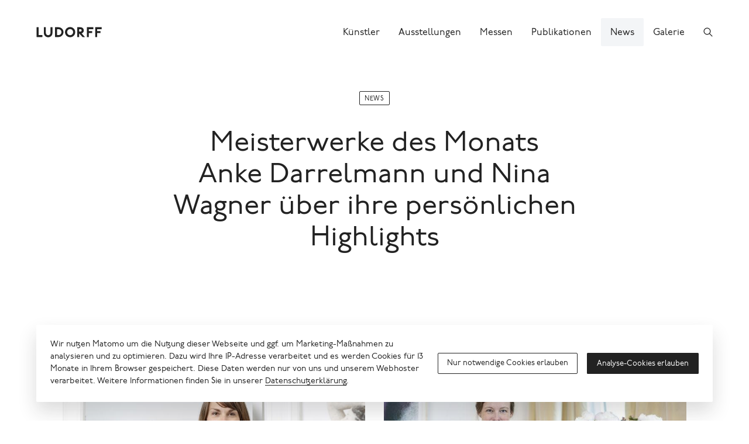

--- FILE ---
content_type: text/html; charset=UTF-8
request_url: https://www.ludorff.com/artikel/meisterwerke-des-monats-juliana-gocke-und-theresa-kohlleppel-ueber-ihre-persoenlichen-highlights-2
body_size: 17331
content:
<!DOCTYPE html>
<html lang="de">
<head>
    <meta charset="utf-8">

    <title>Meisterwerke des Monats: Anke Darrelmann und Nina Wagner über ihre persönlichen Highlights · Galerie Ludorff</title>
<meta name="description" content="Die Galerie Ludorff handelt mit Werken des Deutschen Impressionismus, des Expressionismus, der Nachkriegsabstraktion und ausgewählter zeitgenössischer Künstler.">

    <meta property="og:site_name"        content="Galerie Ludorff">
    <meta property="og:url"              content="https://www.ludorff.com/artikel/meisterwerke-des-monats-juliana-gocke-und-theresa-kohlleppel-ueber-ihre-persoenlichen-highlights-2">
    <meta property="og:type"             content="website">
    <meta property="og:title"            content="Meisterwerke des Monats: Anke Darrelmann und Nina Wagner über ihre persönlichen Highlights">
    <meta property="og:description"      content="Die Galerie Ludorff handelt mit Werken des Deutschen Impressionismus, des Expressionismus, der Nachkriegsabstraktion und ausgewählter zeitgenössischer Künstler.">
    <meta property="og:image"            content="https://www.ludorff.com/assets/images/_medium480/nach_der_Natur_008.jpg">
    <meta property="og:image:type"       content="image/jpeg">
    <meta property="og:image:width"      content="480">
    <meta property="og:image:height"     content="360">

    <meta name="twitter:site"          content="Galerie Ludorff">
    <meta name="twitter:url"           content="https://www.ludorff.com/artikel/meisterwerke-des-monats-juliana-gocke-und-theresa-kohlleppel-ueber-ihre-persoenlichen-highlights-2">
    <meta name="twitter:card"          content="summary">
    <meta name="twitter:title"         content="Meisterwerke des Monats: Anke Darrelmann und Nina Wagner über ihre persönlichen Highlights">
    <meta name="twitter:description"   content="Die Galerie Ludorff handelt mit Werken des Deutschen Impressionismus, des Expressionismus, der Nachkriegsabstraktion und ausgewählter zeitgenössischer Künstler.">
    <meta name="twitter:image"         content="https://www.ludorff.com/assets/images/_small320/nach_der_Natur_008.jpg">
<link rel="alternate" href="https://www.ludorff.com/en/articles/meisterwerke-des-monats-juliana-gocke-und-theresa-kohlleppel-ueber-ihre-persoenlichen-highlights-2" hreflang="en">
    <link rel="home" href="https://www.ludorff.com/">
    <link rel="apple-touch-icon" sizes="180x180" href="/apple-touch-icon.png">
    <link rel="icon" type="image/png" sizes="32x32" href="/favicon-32x32.png">
    <link rel="icon" type="image/png" sizes="16x16" href="/favicon-16x16.png">
    <link rel="manifest" href="/site.webmanifest">
    <link rel="mask-icon" href="/safari-pinned-tab.svg" color="#5bbad5">
    <meta name="msapplication-TileColor" content="#ffffff">
    <meta name="theme-color" content="#ffffff">
    <meta name="viewport" content="width=device-width, initial-scale=1">

        <script type="module">!function(){const e=document.createElement("link").relList;if(!(e&&e.supports&&e.supports("modulepreload"))){for(const e of document.querySelectorAll('link[rel="modulepreload"]'))r(e);new MutationObserver((e=>{for(const o of e)if("childList"===o.type)for(const e of o.addedNodes)if("LINK"===e.tagName&&"modulepreload"===e.rel)r(e);else if(e.querySelectorAll)for(const o of e.querySelectorAll("link[rel=modulepreload]"))r(o)})).observe(document,{childList:!0,subtree:!0})}function r(e){if(e.ep)return;e.ep=!0;const r=function(e){const r={};return e.integrity&&(r.integrity=e.integrity),e.referrerpolicy&&(r.referrerPolicy=e.referrerpolicy),"use-credentials"===e.crossorigin?r.credentials="include":"anonymous"===e.crossorigin?r.credentials="omit":r.credentials="same-origin",r}(e);fetch(e.href,r)}}();</script>
<script>!function(){var e=document.createElement("script");if(!("noModule"in e)&&"onbeforeload"in e){var t=!1;document.addEventListener("beforeload",(function(n){if(n.target===e)t=!0;else if(!n.target.hasAttribute("nomodule")||!t)return;n.preventDefault()}),!0),e.type="module",e.src=".",document.head.appendChild(e),e.remove()}}();</script>
<script src="https://www.ludorff.com/dist/assets/polyfills-legacy.54c65e93.js" nomodule onload="e=new CustomEvent(&#039;vite-script-loaded&#039;, {detail:{path: &#039;vite/legacy-polyfills-legacy&#039;}});document.dispatchEvent(e);"></script>
<script type="module" src="https://www.ludorff.com/dist/assets/index.6c1519bc.js" crossorigin onload="e=new CustomEvent(&#039;vite-script-loaded&#039;, {detail:{path: &#039;src/index.js&#039;}});document.dispatchEvent(e);"></script>
<link href="https://www.ludorff.com/dist/assets/index.f4f2d226.css" rel="stylesheet">
<script src="https://www.ludorff.com/dist/assets/index-legacy.7042b883.js" nomodule onload="e=new CustomEvent(&#039;vite-script-loaded&#039;, {detail:{path: &#039;src/index-legacy.js&#039;}});document.dispatchEvent(e);"></script>
                <script type="text/javascript">
                window.cookieConsents = window.cookieConsents || [];
                window.cookieConsents.push(["analytics", function () {
                    var url = "//analytics.ludorff.com/";
                    window._paq = window._paq || [];
                    window._paq.push(['trackPageView']);
                    window._paq.push(['enableLinkTracking']);
                    window._paq.push(['setTrackerUrl', url + 'matomo.php']);
                    window._paq.push(['setSiteId', '1']);
                    var d=document, g=d.createElement('script'), s=d.getElementsByTagName('script')[0];
                    g.type='text/javascript'; g.async=true; g.defer=true; g.src=url+'matomo.js'; s.parentNode.insertBefore(g,s);
                }]);
            </script>
            

</head>
<body>

    
        <div class="Root" id="root">
                <header class="Root-header" role="banner">
            <div class="Root-header-inner">
                <div class="Root-header-content">
                                            <div class="Header" data-widget="header">
    <div class="Container Container--fluid">
        <div class="Header-inner">
            <div class="Header-logo-container">
                <a class="Header-logo" href="https://www.ludorff.com/" aria-label="Ludorff">
                    <span class="Logo Logo--header">
    <svg xmlns="http://www.w3.org/2000/svg" width="91" height="24" viewBox="0 0 91 24">
        <path d="M90.058 7.877V5.384l-.1-.1H81.14l-.1.1v13.232l.1.1h2.493l.1-.1v-5.37h4.507l.1-.1v-2.488l-.1-.1h-4.507V7.973h6.233l.1-.1ZM78.5 7.973l.1-.1V5.384l-.1-.1h-8.822l-.1.1v13.232l.1.1h2.493l.1-.1v-5.37h4.507l.1-.1v-2.488l-.1-.1h-4.507V7.973ZM66.9 18.648l-4.535-5a4.162 4.162 0 0 0 3-4.046c0-2.3-1.726-4.315-4.794-4.315h-4.123l-.1.1v13.229l.1.1h2.493l.1-.1v-4.7h.089l4.45 4.73.1.093h3.12l.1-.093Zm-4.512-9.045c0 1.151-.767 1.63-2.014 1.63h-1.343v-3.26h1.343c1.247 0 2.014.48 2.014 1.63Zm-8.726 2.4a7 7 0 0 0-7.1-7 7 7 0 0 0-7.1 7 7 7 0 0 0 7.1 7 7 7 0 0 0 7.1-7Zm-2.973 0a4.115 4.115 0 0 1-4.122 4.22 4.115 4.115 0 0 1-4.123-4.219 4.115 4.115 0 0 1 4.123-4.219A4.115 4.115 0 0 1 50.69 12Zm-13.178 0a6.789 6.789 0 0 0-7.1-6.712h-4.507l-.1.1v13.225l.1.1h4.507a6.789 6.789 0 0 0 7.1-6.712Zm-2.877 0a3.929 3.929 0 0 1-4.219 4.027H28.5V7.973h1.918A3.929 3.929 0 0 1 34.637 12Zm-12.315.767V5.384l-.1-.1h-2.493l-.1.1v7c0 2.589-1.439 3.836-3.26 3.836s-3.26-1.247-3.26-3.836v-7l-.1-.1h-2.493l-.1.1v7.383c0 3.932 2.685 6.233 5.945 6.233s5.945-2.3 5.945-6.233ZM8.265 18.715l.1-.1v-2.492l-.1-.1H3.183V5.384l-.1-.1H.6l-.1.1v13.232l.1.1Z" />
    </svg>
</span>
                </a>
                            </div>
            <div class="Header-controls">
                                    <a class="Header-control Header-control--search" href="https://www.ludorff.com/suche" aria-label="Suchen">
                        <span class="Icon Icon--search">
    <svg xmlns="http://www.w3.org/2000/svg" height="16" width="16" viewBox="0 0 512 512">
        <path d="M443.5 420.2L336.7 312.4c20.9-26.2 33.5-59.4 33.5-95.5 0-84.5-68.5-153-153.1-153S64 132.5 64 217s68.5 153 153.1 153c36.6 0 70.1-12.8 96.5-34.2l106.1 107.1c3.2 3.4 7.6 5.1 11.9 5.1 4.1 0 8.2-1.5 11.3-4.5 6.6-6.3 6.8-16.7.6-23.3zm-226.4-83.1c-32.1 0-62.3-12.5-85-35.2-22.7-22.7-35.2-52.9-35.2-84.9 0-32.1 12.5-62.3 35.2-84.9 22.7-22.7 52.9-35.2 85-35.2s62.3 12.5 85 35.2c22.7 22.7 35.2 52.9 35.2 84.9 0 32.1-12.5 62.3-35.2 84.9-22.7 22.7-52.9 35.2-85 35.2z"/>
    </svg>
</span>
                    </a>
                                                    <button class="Header-control Header-control--menu" aria-label="Menü">
                        <span class="Icon Icon--menu">
    <span></span>
</span>
                    </button>
                            </div>
                                        <div class="Header-menu">
                    <div class="Header-menu-content">
                        <nav class="Nav Nav--menu" role="navigation">
    <ul class="Nav-items">
                    <li class="Nav-item">
                <a class="Nav-link" href="https://www.ludorff.com/kuenstler">
                    <span class="Nav-link-label">Künstler</span>
                </a>
            </li>
                    <li class="Nav-item">
                <a class="Nav-link" href="https://www.ludorff.com/ausstellungen">
                    <span class="Nav-link-label">Ausstellungen</span>
                </a>
            </li>
                    <li class="Nav-item">
                <a class="Nav-link" href="https://www.ludorff.com/messen">
                    <span class="Nav-link-label">Messen</span>
                </a>
            </li>
                    <li class="Nav-item">
                <a class="Nav-link" href="https://www.ludorff.com/publikationen">
                    <span class="Nav-link-label">Publikationen</span>
                </a>
            </li>
                    <li class="Nav-item isActive">
                <a class="Nav-link" href="https://www.ludorff.com/news">
                    <span class="Nav-link-label">News</span>
                </a>
            </li>
                    <li class="Nav-item">
                <a class="Nav-link" href="https://www.ludorff.com/galerie">
                    <span class="Nav-link-label">Galerie</span>
                </a>
            </li>
            </ul>
</nav>
                    </div>
                </div>
                    </div>
    </div>
</div>
                                    </div>
            </div>
        </header>
        <div class="Root-main" role="main">
                <div class="Container">
        
        <article class="Article">
            <header class="Article-header">
                                            <div class="Hero Hero--article">
    <div class="Hero-content">
                    <div class="Hero-label">
                <span class="Label">
    News
</span>
            </div>
                            <div class="Hero-heading">
                                    <h1 class="Headline Headline--larger">Meisterwerke des Monats</h1>
                                                                        <h2 class="Headline Headline--larger">Anke Darrelmann und Nina Wagner über ihre persönlichen Highlights</h2>
                            </div>
                            </div>
</div>
            
        </header>
        <div class="Article-main">
        <div class="Article-columns"><div class="Article-component Article-component--figure Article-component--left" id="image-1729569"><figure class="Figure">
    <div class="Figure-media">            <span class="Area">
                <span class="ResponsiveMedia ResponsiveMedia--image" style="padding-bottom: 80%;">
    <img src="https://www.ludorff.com/assets/images/_small240/Anke_Darrelmann_Registrar.jpg" srcset="https://www.ludorff.com/assets/images/_small240/Anke_Darrelmann_Registrar.jpg 240w, https://www.ludorff.com/assets/images/_small320/Anke_Darrelmann_Registrar.jpg 320w, https://www.ludorff.com/assets/images/_medium480/Anke_Darrelmann_Registrar.jpg 480w, https://www.ludorff.com/assets/images/_medium720/Anke_Darrelmann_Registrar.jpg 720w, https://www.ludorff.com/assets/images/_large960/Anke_Darrelmann_Registrar.jpg 960w, https://www.ludorff.com/assets/images/_large1440/Anke_Darrelmann_Registrar.jpg 1440w, https://www.ludorff.com/assets/images/_larger2880/Anke_Darrelmann_Registrar.jpg 1800w" width="240" height="192" alt="" data-ratio="0.8" loading="auto" sizes="(min-width: 105.0625em) 43em, (min-width: 75em) 41vw, (min-width: 60em) 40vw, (min-width: 45em) 43vw, (min-width: 30em) 74vw, (min-width: 22.5em) 92vw, 93vw">
    </span>

                <span class="Area-action"><button class="Button Button--action Button--small" title="Im Vollbild ansehen" data-query="modal%5Bid%5D=image-1729569&amp;modal%5Btype%5D=slideshow"><span class="Button-icon"><span class="Icon Icon--resize">
    <svg xmlns="http://www.w3.org/2000/svg" height="16" width="16" viewBox="0 0 512 512">
        <path fill="none" stroke="currentColor" stroke-linecap="round" stroke-linejoin="round" stroke-width="32" d="M304 96h112v112M405.77 106.2L111.98 400.02M208 416H96V304" />
    </svg>
</span>
</span></button></span>
            </span>
            </div>
            <figcaption class="Figure-caption">
            <div class="Caption"><p>Anke Darrelmann</p></div>
        </figcaption>
    </figure>
</div>
<div class="Article-component Article-component--figure Article-component--right" id="image-1729570"><figure class="Figure">
    <div class="Figure-media">            <span class="Area">
                <span class="ResponsiveMedia ResponsiveMedia--image" style="padding-bottom: 80%;">
    <img src="https://www.ludorff.com/assets/images/_small240/nina_2022-11-22-124600_gqwl.jpg" srcset="https://www.ludorff.com/assets/images/_small240/nina_2022-11-22-124600_gqwl.jpg 240w, https://www.ludorff.com/assets/images/_small320/nina_2022-11-22-124600_gqwl.jpg 320w, https://www.ludorff.com/assets/images/_medium480/nina_2022-11-22-124600_gqwl.jpg 480w, https://www.ludorff.com/assets/images/_larger2880/nina_2022-11-22-124600_gqwl.jpg 720w" width="240" height="192" alt="" data-ratio="0.8" loading="auto" sizes="(min-width: 105.0625em) 43em, (min-width: 75em) 41vw, (min-width: 60em) 40vw, (min-width: 45em) 43vw, (min-width: 30em) 74vw, (min-width: 22.5em) 92vw, 93vw">
    </span>

                <span class="Area-action"><button class="Button Button--action Button--small" title="Im Vollbild ansehen" data-query="modal%5Bid%5D=image-1729570&amp;modal%5Btype%5D=slideshow"><span class="Button-icon"><span class="Icon Icon--resize">
    <svg xmlns="http://www.w3.org/2000/svg" height="16" width="16" viewBox="0 0 512 512">
        <path fill="none" stroke="currentColor" stroke-linecap="round" stroke-linejoin="round" stroke-width="32" d="M304 96h112v112M405.77 106.2L111.98 400.02M208 416H96V304" />
    </svg>
</span>
</span></button></span>
            </span>
            </div>
            <figcaption class="Figure-caption">
            <div class="Caption"><p>Nina Wagner</p></div>
        </figcaption>
    </figure>
</div>
</div><div class="Article-columns"><div class="Article-component Article-component--artwork Article-component--third-left" id="artwork-1729571"><div class="Teaser Teaser--artwork hasDetails hasPrice">    <div class="Teaser-media">
                            <span class="Area">
                            <span class="ResponsiveMedia ResponsiveMedia--image" style="padding-bottom: 128.16020025031%;">
    <img src="https://www.ludorff.com/assets/images/_small240/KG_P_25.005.jpg" srcset="https://www.ludorff.com/assets/images/_small240/KG_P_25.005.jpg 240w, https://www.ludorff.com/assets/images/_small320/KG_P_25.005.jpg 320w, https://www.ludorff.com/assets/images/_medium480/KG_P_25.005.jpg 480w, https://www.ludorff.com/assets/images/_medium720/KG_P_25.005.jpg 720w, https://www.ludorff.com/assets/images/_larger2880/KG_P_25.005.jpg 799w" width="240" height="308" alt="Karl Otto Götz, Ohne Titel" data-ratio="1.2816020025031" loading="auto" sizes="(min-width: 105.0625em) 28em, (min-width: 75em) 27vw, (min-width: 60em) 26vw, (min-width: 45em) 28vw, (min-width: 30em) 58vw, (min-width: 22.5em) 76vw, 93vw">
    </span>
        
                <span class="Area-action"><button class="Button Button--action Button--small" title="Im Vollbild ansehen" data-query="modal%5Bid%5D=artwork-1729571&amp;modal%5Btype%5D=slideshow"><span class="Button-icon"><span class="Icon Icon--resize">
    <svg xmlns="http://www.w3.org/2000/svg" height="16" width="16" viewBox="0 0 512 512">
        <path fill="none" stroke="currentColor" stroke-linecap="round" stroke-linejoin="round" stroke-width="32" d="M304 96h112v112M405.77 106.2L111.98 400.02M208 416H96V304" />
    </svg>
</span>
</span></button></span>
            </span>
            </div>
    <div class="Teaser-content">
                            <div class="Teaser-heading">
                                    <div class="Headline Headline--small">    <a class="Artist" href="https://www.ludorff.com/kuenstler/karl-otto-goetz">Karl Otto Götz</a>
</div>
                                                                                            <div class="Headline Headline--small"><a href="https://www.ludorff.com/werke/karl-otto-goetz-ohne-titel-5?origin=1729568">Ohne Titel<br>1957</a></div>
                            </div>
                            <div class="Teaser-copy">
                                <div class="Copy Copy--small">
    <p><span class="Teaser-copy-lines">Gouache auf Karton<br />64,5 × 50 cm<br /></span>34.000,00 €</p>
</div>
            </div>
            </div>
</div></div>
<div class="Article-component Article-component--copy Article-component--right" id="copy-1729572">
    <div class="Copy">
    <p>"<strong>Karl Otto Götz</strong> setzt sich bereits ab 1933 mit der Abstraktion auseinander. Nach dem Krieg wird er 1949 als einziger deutscher Künstler Mitglied in der internationalen Künstlergruppe COBRA um Karel Appel, Asger Jorn und Corneille. Seine gegenstandslose Malerei ist ein zentraler Beitrag zur weltweiten Bewegung in der bildenden Kunst, die nach 1945 formal neue Wege beschritt, indem sie die radikale Auflösung des klassischen Formprinzips einleitet.  <br>
Ab 1952 hat Götz seinen typischen, gestischen Malstil gefunden. Seine Kompositionen sind dabei wohl durchdacht. Bevor Götz ein Ölbild beginnt, fertigt er zunächst Studien in Gouache, Acryl oder Bleistift an, um sich eine Grundkomposition zu erarbeiten. Erst wenn die Bildidee gereift ist, greift er zu Pinsel und Leinwand. Die vorher erdachten und präzise kalkulierten Formen und Strukturen werden dann in Sekundenschnelle auf die Leinwand übertragen. Bei unserer 1957 entstanden Gouache auf Karton kann man die Be­wegungen des Künstlers beim Schaffensprozess und die daraus resultierende Dynamik der Formen anschaulich nachvollziehen. Mit nur einer Farbe – Rot – Schwarz und Weiß schafft er eine harmonische Komposition, die sich sowohl in der Zeit als auch im Raum zu bewegen scheint."</p>

</div>
</div>
</div><div class="Article-columns"><div class="Article-component Article-component--copy Article-component--left" id="copy-1729573">
    <div class="Copy">
    <p>"<strong>Lesser Ury</strong> verbringt seine Kindheit in Berlin. Mit 26 Jahren zieht es den jungen Mann über zehn Jahre lang quer durch Europa, bis er 1887 schließlich in seine Heimatstadt zurückkehrt. Die Metropole wird zu seinem bevorzugten künstlerischen Motiv. Immer wieder durchstreift Ury seine Umgebung und fängt als stiller Beobachter das städtische Leben in seiner ganzen Pracht ein. Zu unterschiedlichen Tageszeiten, im Licht der gleißenden Sonne oder im Dunkel der Nacht, und unter veränderten Witterungsverhältnissen entwirft er zahlreiche Ansichten der Großstadt und avanciert damit zu einem der bedeutendsten Wegbereiter des deutschen Impressionismus. <br>
Gerade in seinen kleinformatigen Bildern, die direkt vor Ort gemalt werden, gelingt ihm eine eindrückliche Schilderung des Gesehenen, das in seiner kompositorischen und atmosphärischen Dichte den Großformaten ebenbürtig ist und ein besonders charakteristisches Stimmungsbild vom Leben im Berlin der 1920er Jahre vermittelt."</p>

</div>
</div>
<div class="Article-component Article-component--artwork Article-component--third-right" id="artwork-1729574"><div class="Teaser Teaser--artwork hasDetails hasPrice">    <div class="Teaser-media">
                            <span class="Area">
                            <span class="ResponsiveMedia ResponsiveMedia--image" style="padding-bottom: 169.25619834711%;">
    <img src="https://www.ludorff.com/assets/images/_small240/LU_M_43.005.jpg" srcset="https://www.ludorff.com/assets/images/_small240/LU_M_43.005.jpg 240w, https://www.ludorff.com/assets/images/_small320/LU_M_43.005.jpg 320w, https://www.ludorff.com/assets/images/_medium480/LU_M_43.005.jpg 480w, https://www.ludorff.com/assets/images/_larger2880/LU_M_43.005.jpg 605w" width="240" height="406" alt="Lesser Ury, Am Landwehrkanal, Berlin" data-ratio="1.6925619834711" loading="auto" sizes="(min-width: 105.0625em) 28em, (min-width: 75em) 27vw, (min-width: 60em) 26vw, (min-width: 45em) 28vw, (min-width: 30em) 58vw, (min-width: 22.5em) 76vw, 93vw">
    </span>
        
                <span class="Area-action"><button class="Button Button--action Button--small" title="Im Vollbild ansehen" data-query="modal%5Bid%5D=artwork-1729574&amp;modal%5Btype%5D=slideshow"><span class="Button-icon"><span class="Icon Icon--resize">
    <svg xmlns="http://www.w3.org/2000/svg" height="16" width="16" viewBox="0 0 512 512">
        <path fill="none" stroke="currentColor" stroke-linecap="round" stroke-linejoin="round" stroke-width="32" d="M304 96h112v112M405.77 106.2L111.98 400.02M208 416H96V304" />
    </svg>
</span>
</span></button></span>
            </span>
            </div>
    <div class="Teaser-content">
                            <div class="Teaser-heading">
                                    <div class="Headline Headline--small">    <a class="Artist" href="https://www.ludorff.com/kuenstler/lesser-ury">Lesser Ury</a>
</div>
                                                                                            <div class="Headline Headline--small"><a href="https://www.ludorff.com/werke/lesser-ury-am-landwehrkanal-berlin?origin=1729568">Am Landwehrkanal, Berlin<br>1888</a></div>
                            </div>
                            <div class="Teaser-copy">
                                <div class="Copy Copy--small">
    <p><span class="Teaser-copy-lines">Öl auf Leinwand aufgezogen auf Karton<br />18,2 × 9 cm<br /></span>85.000,00 €</p>
</div>
            </div>
            </div>
</div></div>
</div><div class="Article-columns"><div class="Article-component Article-component--artwork Article-component--third-left" id="artwork-1729576"><div class="Teaser Teaser--artwork hasDetails">    <div class="Teaser-media">
                            <span class="Area">
                            <span class="ResponsiveMedia ResponsiveMedia--image" style="padding-bottom: 90.33203125%;">
    <img src="https://www.ludorff.com/assets/images/_small240/GMeister_M_10.010.jpg" srcset="https://www.ludorff.com/assets/images/_small240/GMeister_M_10.010.jpg 240w, https://www.ludorff.com/assets/images/_small320/GMeister_M_10.010.jpg 320w, https://www.ludorff.com/assets/images/_medium480/GMeister_M_10.010.jpg 480w, https://www.ludorff.com/assets/images/_medium720/GMeister_M_10.010.jpg 720w, https://www.ludorff.com/assets/images/_large960/GMeister_M_10.010.jpg 960w, https://www.ludorff.com/assets/images/_larger2880/GMeister_M_10.010.jpg 1024w" width="240" height="217" alt="Georg Meistermann, Kleine Oase" data-ratio="0.9033203125" loading="auto" sizes="(min-width: 105.0625em) 28em, (min-width: 75em) 27vw, (min-width: 60em) 26vw, (min-width: 45em) 28vw, (min-width: 30em) 58vw, (min-width: 22.5em) 76vw, 93vw">
    </span>
        
                <span class="Area-action"><button class="Button Button--action Button--small" title="Im Vollbild ansehen" data-query="modal%5Bid%5D=artwork-1729576&amp;modal%5Btype%5D=slideshow"><span class="Button-icon"><span class="Icon Icon--resize">
    <svg xmlns="http://www.w3.org/2000/svg" height="16" width="16" viewBox="0 0 512 512">
        <path fill="none" stroke="currentColor" stroke-linecap="round" stroke-linejoin="round" stroke-width="32" d="M304 96h112v112M405.77 106.2L111.98 400.02M208 416H96V304" />
    </svg>
</span>
</span></button></span>
            </span>
            </div>
    <div class="Teaser-content">
                            <div class="Teaser-heading">
                                    <div class="Headline Headline--small">    <a class="Artist" href="https://www.ludorff.com/kuenstler/georg-meistermann">Georg Meistermann</a>
</div>
                                                                                            <div class="Headline Headline--small"><a href="https://www.ludorff.com/werke/georg-meistermann-kleine-oase?origin=1729568">Kleine Oase<br>1951</a></div>
                            </div>
                            <div class="Teaser-copy">
                                <div class="Copy Copy--small">
    <p><span class="Teaser-copy-lines">Öl auf Leinwand<br />60,5 × 65 cm</span></p>
</div>
            </div>
            </div>
</div></div>
<div class="Article-component Article-component--artwork Article-component--third-center" id="artwork-1729575"><div class="Teaser Teaser--artwork hasDetails">    <div class="Teaser-media">
                            <span class="Area">
                            <span class="ResponsiveMedia ResponsiveMedia--image" style="padding-bottom: 81.34765625%;">
    <img src="https://www.ludorff.com/assets/images/_small240/GM_M_3.012.jpg" srcset="https://www.ludorff.com/assets/images/_small240/GM_M_3.012.jpg 240w, https://www.ludorff.com/assets/images/_small320/GM_M_3.012.jpg 320w, https://www.ludorff.com/assets/images/_medium480/GM_M_3.012.jpg 479w, https://www.ludorff.com/assets/images/_medium720/GM_M_3.012.jpg 720w, https://www.ludorff.com/assets/images/_large960/GM_M_3.012.jpg 960w, https://www.ludorff.com/assets/images/_larger2880/GM_M_3.012.jpg 1024w" width="240" height="195" alt="Gabriele Münter, Kirchlein von Riedhausen" data-ratio="0.8134765625" loading="auto" sizes="(min-width: 105.0625em) 28em, (min-width: 75em) 27vw, (min-width: 60em) 26vw, (min-width: 45em) 28vw, (min-width: 30em) 58vw, (min-width: 22.5em) 76vw, 93vw">
    </span>
        
                <span class="Area-action"><button class="Button Button--action Button--small" title="Im Vollbild ansehen" data-query="modal%5Bid%5D=artwork-1729575&amp;modal%5Btype%5D=slideshow"><span class="Button-icon"><span class="Icon Icon--resize">
    <svg xmlns="http://www.w3.org/2000/svg" height="16" width="16" viewBox="0 0 512 512">
        <path fill="none" stroke="currentColor" stroke-linecap="round" stroke-linejoin="round" stroke-width="32" d="M304 96h112v112M405.77 106.2L111.98 400.02M208 416H96V304" />
    </svg>
</span>
</span></button></span>
            </span>
            </div>
    <div class="Teaser-content">
                    <div class="Teaser-label">
                <span class="Label Label--major Label--micro">
    verkauft
</span>
            </div>
                            <div class="Teaser-heading">
                                    <div class="Headline Headline--small">    <a class="Artist" href="https://www.ludorff.com/kuenstler/gabriele-muenter">Gabriele Münter</a>
</div>
                                                                                            <div class="Headline Headline--small"><a href="https://www.ludorff.com/werke/gabriele-muenter-kirchlein-von-riedhausen?origin=1729568">Kirchlein von Riedhausen<br>1908</a></div>
                            </div>
                            <div class="Teaser-copy">
                                <div class="Copy Copy--small">
    <p><span class="Teaser-copy-lines">Öl auf Malkarton<br />32,9 × 40,7 cm</span></p>
</div>
            </div>
            </div>
</div></div>
</div><div class="Article-component Article-component--copy Article-component--center" id="copy-1729577">
    <div class="Copy">
    <p>"Nach diversen Reisen kommt die Malerin <strong>Gabriele Münter</strong> zusammen mit ihrem damaligen Lebensgefährten Wassily Kandinsky 1908 zum ersten Mal in die kleine Ortschaft Murnau im bayerischen Oberland. Die landschaftliche Idylle spricht die beiden Künstler an und Münter fasst den Entschluss, ein Landhaus zu erwerben. Auf Spaziergängen und Ausflügen in der Umgebung entdeckt die Künstlerin ihre Motive, so auch unser querformatiges farbenfrohes Werk "Kirchlein von Riedhausen", welches im ersten Sommer in Murnau entsteht. Der Blick ist auf die Kirche gerichtet. In leuchtendem Gelb, Rot und Blau formuliert Münter die Kirchenansicht mit einem breiten Pinselstrich in gleichartige Farbflächen. Die violett getünchte Zwiebelturmspitze ragt in den strahlend blauen Sommerhimmel empor und seitlich an das Kirchenschiff drängt sich eine Baumgruppe, deren Grün im Komplementär-Kontrast zu dem roten Ziegeldach steht. Auf einer Anhöhe gelegen und zwischen Bäumen und Wiesen eingebettet, thront die Kirche und zieht den Betrachter magisch in ihren Bann. Münter umrandet die fast monochromen Farbflächen mit starken Konturen und erreicht eine Loslösung von der natürlichen Farbigkeit. Sie steigert hierdurch die Leuchtkraft und erreicht Farbeindrücke wie sie es in der traditionellen Hinterglasmalerei des Bayerischen Oberlandes studiert hatte.</p>

</div>
</div>
<div class="Article-columns"><div class="Article-component Article-component--artwork Article-component--third-center" id="artwork-1729578"><div class="Teaser Teaser--artwork hasDetails hasPrice">    <div class="Teaser-media">
                            <span class="Area">
                            <span class="ResponsiveMedia ResponsiveMedia--image" style="padding-bottom: 133.27410039982%;">
    <img src="https://www.ludorff.com/assets/images/_small240/WGA_M_63.008.jpg" srcset="https://www.ludorff.com/assets/images/_small240/WGA_M_63.008.jpg 240w, https://www.ludorff.com/assets/images/_small320/WGA_M_63.008.jpg 320w, https://www.ludorff.com/assets/images/_medium480/WGA_M_63.008.jpg 480w, https://www.ludorff.com/assets/images/_medium720/WGA_M_63.008.jpg 720w, https://www.ludorff.com/assets/images/_large960/WGA_M_63.008.jpg 960w, https://www.ludorff.com/assets/images/_large1440/WGA_M_63.008.jpg 1440w, https://www.ludorff.com/assets/images/_larger1920/WGA_M_63.008.jpg 1920w, https://www.ludorff.com/assets/images/_larger2880/WGA_M_63.008.jpg 2251w" width="240" height="320" alt="Winfred Gaul, Tag und Nacht I" data-ratio="1.3327410039982" loading="auto" sizes="(min-width: 105.0625em) 28em, (min-width: 75em) 27vw, (min-width: 60em) 26vw, (min-width: 45em) 28vw, (min-width: 30em) 58vw, (min-width: 22.5em) 76vw, 93vw">
    </span>
        
                <span class="Area-action"><button class="Button Button--action Button--small" title="Im Vollbild ansehen" data-query="modal%5Bid%5D=artwork-1729578&amp;modal%5Btype%5D=slideshow"><span class="Button-icon"><span class="Icon Icon--resize">
    <svg xmlns="http://www.w3.org/2000/svg" height="16" width="16" viewBox="0 0 512 512">
        <path fill="none" stroke="currentColor" stroke-linecap="round" stroke-linejoin="round" stroke-width="32" d="M304 96h112v112M405.77 106.2L111.98 400.02M208 416H96V304" />
    </svg>
</span>
</span></button></span>
            </span>
            </div>
    <div class="Teaser-content">
                            <div class="Teaser-heading">
                                    <div class="Headline Headline--small">    <a class="Artist" href="https://www.ludorff.com/kuenstler/winfred-gaul">Winfred Gaul</a>
</div>
                                                                                            <div class="Headline Headline--small"><a href="https://www.ludorff.com/werke/winfred-gaul-tag-und-nacht-i?origin=1729568">Tag und Nacht I<br>1966</a></div>
                            </div>
                            <div class="Teaser-copy">
                                <div class="Copy Copy--small">
    <p><span class="Teaser-copy-lines">Polyvinylacetat auf Leinwand<br />Leinwandmaß: 100 × 100 cm<br />
Wandmaß: 140 × 140 cm<br /></span>29.000,00 €</p>
</div>
            </div>
            </div>
</div></div>
<div class="Article-component Article-component--artwork Article-component--third-right" id="artwork-1729579"><div class="Teaser Teaser--artwork hasDetails">    <div class="Teaser-media">
                            <span class="Area">
                            <span class="ResponsiveMedia ResponsiveMedia--image" style="padding-bottom: 133.33333333333%;">
    <img src="https://www.ludorff.com/assets/images/_small240/SL_P_1.004.jpg" srcset="https://www.ludorff.com/assets/images/_small240/SL_P_1.004.jpg 240w, https://www.ludorff.com/assets/images/_small320/SL_P_1.004.jpg 320w, https://www.ludorff.com/assets/images/_medium480/SL_P_1.004.jpg 480w, https://www.ludorff.com/assets/images/_medium720/SL_P_1.004.jpg 720w, https://www.ludorff.com/assets/images/_larger2880/SL_P_1.004.jpg 768w" width="240" height="320" alt="Sol LeWitt, Cube (Corner)" data-ratio="1.3333333333333" loading="auto" sizes="(min-width: 105.0625em) 28em, (min-width: 75em) 27vw, (min-width: 60em) 26vw, (min-width: 45em) 28vw, (min-width: 30em) 58vw, (min-width: 22.5em) 76vw, 93vw">
    </span>
        
                <span class="Area-action"><button class="Button Button--action Button--small" title="Im Vollbild ansehen" data-query="modal%5Bid%5D=artwork-1729579&amp;modal%5Btype%5D=slideshow"><span class="Button-icon"><span class="Icon Icon--resize">
    <svg xmlns="http://www.w3.org/2000/svg" height="16" width="16" viewBox="0 0 512 512">
        <path fill="none" stroke="currentColor" stroke-linecap="round" stroke-linejoin="round" stroke-width="32" d="M304 96h112v112M405.77 106.2L111.98 400.02M208 416H96V304" />
    </svg>
</span>
</span></button></span>
            </span>
            </div>
    <div class="Teaser-content">
                    <div class="Teaser-label">
                <span class="Label Label--major Label--micro">
    verkauft
</span>
            </div>
                            <div class="Teaser-heading">
                                    <div class="Headline Headline--small">    <a class="Artist" href="https://www.ludorff.com/kuenstler/sol-lewitt">Sol LeWitt</a>
</div>
                                                                                            <div class="Headline Headline--small"><a href="https://www.ludorff.com/werke/sol-lewitt-cube-corner?origin=1729568">Cube (Corner)<br>1989</a></div>
                            </div>
                            <div class="Teaser-copy">
                                <div class="Copy Copy--small">
    <p><span class="Teaser-copy-lines">Gouache auf Papier<br />74 × 55,5 cm</span></p>
</div>
            </div>
            </div>
</div></div>
</div><div class="Article-component Article-component--copy Article-component--center" id="copy-1729580">
    <div class="Copy">
    <p>"Der amerikanische Künstler <strong>Sol LeWitt</strong> gehört zu den Pionieren und wichtigsten Vertretern der Konzeptkunst. <br>
Anfang der 1960er-Jahre entwickelte er seinen eigenen, ihn charakteristischen Stil mit einer minimalistischen Reduktion auf Farbe, Form und Muster. Die Ausführung war nur die Sichtbarmachung des eigentlichen Kunstwerks, der Idee, die sich an die geistige Wahrnehmung des Publikums richtete, nicht an die optische, wie es die Malerei tat. Mit seiner Abhandlung <em>Paragraphs on Conceptual Art</em> stellte er dieses Konzept der Kunstwelt vor und übte damit einen nachhaltigen Einfluss auf die Kunstgeschichte aus.   </p>
<p>Stetig auf der Suche nach dem Superlativ des Malerischen, experimentiert der Düsseldorfer Künstler <strong>Winfred Gaul</strong> mit unterschiedlichsten Materialien, Farben und Formen und widmet sich nach seinen informellen Werken der 1950er Jahre der nächsten bedeutenden Phase seiner Malerei: der Zeichen und Signalkunst, zu welcher auch unserer Arbeit »Tag und Nacht I« gerechnet werden kann. Sie beschreibt eine quadratische Fläche, die wie eine Raute auf ihrer Spitze ausgerichtet ist. Die Komplementärfarben Orange und Violett, die die Bildfläche dominieren, bilden ebenfalls Rauten oder Streifen parallel zum Bildrand. Besonderer Anziehungspunkt für das Auge ist die kleine, rote Raute in der oberen Bildecke, die der Komposition eine besondere Spannung verleiht."</p>

</div>
</div>
<div class="Article-columns"><div class="Article-component Article-component--artwork Article-component--third-left" id="artwork-1729581"><div class="Teaser Teaser--artwork hasDetails hasPrice">    <div class="Teaser-media">
                            <span class="Area">
                            <span class="ResponsiveMedia ResponsiveMedia--image" style="padding-bottom: 101.8675721562%;">
    <img src="https://www.ludorff.com/assets/images/_small240/BHB_F_27.050.jpg" srcset="https://www.ludorff.com/assets/images/_small240/BHB_F_27.050.jpg 240w, https://www.ludorff.com/assets/images/_small320/BHB_F_27.050.jpg 320w, https://www.ludorff.com/assets/images/_medium480/BHB_F_27.050.jpg 480w, https://www.ludorff.com/assets/images/_medium720/BHB_F_27.050.jpg 720w, https://www.ludorff.com/assets/images/_large960/BHB_F_27.050.jpg 960w, https://www.ludorff.com/assets/images/_large1440/BHB_F_27.050.jpg 1440w, https://www.ludorff.com/assets/images/_larger1920/BHB_F_27.050.jpg 1920w, https://www.ludorff.com/assets/images/_larger2880/BHB_F_27.050.jpg 2880w" width="240" height="244" alt="Bernd &amp; Hilla Becher, Wassertürme" data-ratio="1.018675721562" loading="auto" sizes="(min-width: 105.0625em) 28em, (min-width: 75em) 27vw, (min-width: 60em) 26vw, (min-width: 45em) 28vw, (min-width: 30em) 58vw, (min-width: 22.5em) 76vw, 93vw">
    </span>
        
                <span class="Area-action"><button class="Button Button--action Button--small" title="Im Vollbild ansehen" data-query="modal%5Bid%5D=artwork-1729581&amp;modal%5Btype%5D=slideshow"><span class="Button-icon"><span class="Icon Icon--resize">
    <svg xmlns="http://www.w3.org/2000/svg" height="16" width="16" viewBox="0 0 512 512">
        <path fill="none" stroke="currentColor" stroke-linecap="round" stroke-linejoin="round" stroke-width="32" d="M304 96h112v112M405.77 106.2L111.98 400.02M208 416H96V304" />
    </svg>
</span>
</span></button></span>
            </span>
            </div>
    <div class="Teaser-content">
                            <div class="Teaser-heading">
                                    <div class="Headline Headline--small">    <a class="Artist" href="https://www.ludorff.com/kuenstler/bernd-hilla-becher">Bernd &amp; Hilla Becher</a>
</div>
                                                                                            <div class="Headline Headline--small"><a href="https://www.ludorff.com/werke/bernd-hilla-becher-wassertuerme?origin=1729568">Wassertürme<br>1972-83</a></div>
                            </div>
                            <div class="Teaser-copy">
                                <div class="Copy Copy--small">
    <p><span class="Teaser-copy-lines">4 Silbergelatineabzüge<br />Vierteilig, je 40 × 30 cm<br /></span>85.000,00 €</p>
</div>
            </div>
            </div>
</div></div>
<div class="Article-component Article-component--copy Article-component--right" id="copy-1729582">
    <div class="Copy">
    <p>"In der Kunst des 20. Jahrhunderts gibt es nur wenige Künstler, die ihr künst­lerisches Konzept so nachhaltig verfolgt haben wie <strong>Hilla und Bernd Becher</strong>. Das Künstlerpaar hat mit seiner systematisch dokumentierenden Fotografie in den vergangenen 50 Jahren Kunstgeschichte geschrieben und Fotografen mehrerer Generationen nachhaltig beeinflusst. Seit den frühen 1960er Jahren entstehen sogenannte Typologien, Serien von verschiedenen Fachwerkhäusern und Bauwerken industrietechnischer Gattungen, wie etwa Fördertürmen, Hochöfen, Kohlebunkern, Fabrikhallen, Gasometern oder Ge­treide­silos, welche sie zunächst vornehmlich in Deutschland und den Beneluxländern, später in der ganzen Welt fotografieren.   <br>
Unsere Arbeit besteht aus insgesamt vier gleich großen Schwarz­Weiß-Abzügen von Wassertürmen aus Deutschland und Frankreich, die in den Jahren 1972 bis 1983 aufgenommen wurden."</p>

</div>
</div>
</div><div class="Article-columns"><div class="Article-component Article-component--artwork Article-component--third-right" id="artwork-1729583"><div class="Teaser Teaser--artwork hasDetails hasPrice">    <div class="Teaser-media">
                            <span class="Area">
                            <span class="ResponsiveMedia ResponsiveMedia--image" style="padding-bottom: 127.55102040816%;">
    <img src="https://www.ludorff.com/assets/images/PV/_small240/PV_M_2.003.jpg" srcset="https://www.ludorff.com/assets/images/PV/_small240/PV_M_2.003.jpg 240w, https://www.ludorff.com/assets/images/PV/_small320/PV_M_2.003.jpg 320w, https://www.ludorff.com/assets/images/PV/_medium480/PV_M_2.003.jpg 480w, https://www.ludorff.com/assets/images/PV/_medium720/PV_M_2.003.jpg 720w, https://www.ludorff.com/assets/images/PV/_large960/PV_M_2.003.jpg 960w, https://www.ludorff.com/assets/images/PV/_large1440/PV_M_2.003.jpg 1440w, https://www.ludorff.com/assets/images/PV/_larger1920/PV_M_2.003.jpg 1920w, https://www.ludorff.com/assets/images/PV/_larger2880/PV_M_2.003.jpg 2352w" width="240" height="306" alt="Pieter Vermeersch, Untitled" data-ratio="1.2755102040816" loading="auto" sizes="(min-width: 105.0625em) 28em, (min-width: 75em) 27vw, (min-width: 60em) 26vw, (min-width: 45em) 28vw, (min-width: 30em) 58vw, (min-width: 22.5em) 76vw, 93vw">
    </span>
        
                <span class="Area-action"><button class="Button Button--action Button--small" title="Im Vollbild ansehen" data-query="modal%5Bid%5D=artwork-1729583&amp;modal%5Btype%5D=slideshow"><span class="Button-icon"><span class="Icon Icon--resize">
    <svg xmlns="http://www.w3.org/2000/svg" height="16" width="16" viewBox="0 0 512 512">
        <path fill="none" stroke="currentColor" stroke-linecap="round" stroke-linejoin="round" stroke-width="32" d="M304 96h112v112M405.77 106.2L111.98 400.02M208 416H96V304" />
    </svg>
</span>
</span></button></span>
            </span>
            </div>
    <div class="Teaser-content">
                            <div class="Teaser-heading">
                                    <div class="Headline Headline--small">    <a class="Artist" href="https://www.ludorff.com/kuenstler/pieter-vermeersch">Pieter Vermeersch</a>
</div>
                                                                                            <div class="Headline Headline--small"><a href="https://www.ludorff.com/werke/pieter-vermeersch-untitled?origin=1729568">Untitled<br>2012</a></div>
                            </div>
                            <div class="Teaser-copy">
                                <div class="Copy Copy--small">
    <p><span class="Teaser-copy-lines">Öl auf Leinwand<br />230 × 170 cm<br /></span>45.000,00 €</p>
</div>
            </div>
            </div>
</div></div>
<div class="Article-component Article-component--copy Article-component--left" id="copy-1729584">
    <div class="Copy">
    <p>"In seinen Bildern untersucht <strong>Pieter Vermeersch</strong> die der Malerei zugrundeliegenden Erfahrungsdimensionen von Farbe, Raum und Zeit. Ausgehend von fotografischen Aufnahmen unbestimmbarer Phänomene, wie zum Beispiel den monochromen Bildhintergründen altmeisterlicher Portraitmalereien oder Regenbögen, entstehen diffuse Atmosphärenbilder, in denen jegliche Referenz an Zeit und Ort abwesend ist. Durch die Repräsentation von etwas ehedem Abstrakten unterwandert Vermeersch zugleich jene kunsthistorische Grenzziehung, die die Malerei seit Anbeginn der Moderne in zwei Lager unterteilte: Figuration und Abstraktion."</p>

</div>
</div>
</div>    </div>
</article>

        
                                                                                                <section class="Section Section--posts">
            <header class="Section-header">
            <div class="Section-header-title"><div class="SectionTitle">Weitere News</div>
</div><div class="Section-header-action"><a href="https://www.ludorff.com/news" class="Link Link--small"><span class="Link-label">Alle News</span><span class="Link-icon"><span class="Icon Icon--arrow-right">
    <svg xmlns="http://www.w3.org/2000/svg" height="16" width="16" viewBox="0 0 512 512">
        <path d="M294.1 256L167 129c-9.4-9.4-9.4-24.6 0-33.9s24.6-9.3 34 0L345 239c9.1 9.1 9.3 23.7.7 33.1L201.1 417c-4.7 4.7-10.9 7-17 7s-12.3-2.3-17-7c-9.4-9.4-9.4-24.6 0-33.9l127-127.1z"/>
    </svg>
</span>
</span></a>
</div>
        </header>
        <div class="Section-main">
                    <ul class="Grid Grid--posts">
                                    <li class="Grid-unit">
                        <div class="Teaser Teaser--post">
        <div class="Teaser-content">
                    <div class="Teaser-label">
                <span class="Label">
    News
</span>
            </div>
                            <div class="Teaser-heading">
                                    <div class="Headline"><a href="https://www.ludorff.com/artikel/stellenangebot-wir-suchen-einen-art-handler-galerietechnikerin">Stellenangebot</a></div>
                                                                        <div class="Headline"><a href="https://www.ludorff.com/artikel/stellenangebot-wir-suchen-einen-art-handler-galerietechnikerin">Wir suchen zur Verstärkung unseres Teams ab sofort einen Art Handler/Galerietechniker(in)</a></div>
                            </div>
                            </div>
</div>
                    </li>
                                    <li class="Grid-unit">
                        <div class="Teaser Teaser--post">
        <div class="Teaser-content">
                    <div class="Teaser-label">
                <span class="Label">
    News
</span>
            </div>
                            <div class="Teaser-heading">
                                    <div class="Headline"><a href="https://www.ludorff.com/artikel/tradition-und-leidenschaft-seit-50-jahre-galerie-ludorff-seit-1975-im-herzen-von-duesseldorf">Tradition und Leidenschaft seit 1975.</a></div>
                                                                        <div class="Headline"><a href="https://www.ludorff.com/artikel/tradition-und-leidenschaft-seit-50-jahre-galerie-ludorff-seit-1975-im-herzen-von-duesseldorf">Galerie Ludorff - im Herzen von Düsseldorf</a></div>
                            </div>
                            <div class="Teaser-copy">
                <div class="Copy Copy--small">
    <p>Video</p>
</div>
            </div>
                    </div>
</div>
                    </li>
                                    <li class="Grid-unit">
                        <div class="Teaser Teaser--post">
        <div class="Teaser-content">
                    <div class="Teaser-label">
                <span class="Label">
    News
</span>
            </div>
                            <div class="Teaser-heading">
                                    <div class="Headline"><a href="https://www.ludorff.com/artikel/kunstpause-bei-ludorff-die-kleine-portion-kunst-fuer-zwischendurch-3-2">KunstPause bei Ludorff.</a></div>
                                                                        <div class="Headline"><a href="https://www.ludorff.com/artikel/kunstpause-bei-ludorff-die-kleine-portion-kunst-fuer-zwischendurch-3-2">Die kleine Portion Kunst für zwischendurch</a></div>
                            </div>
                            <div class="Teaser-copy">
                <div class="Copy Copy--small">
    <p>Einblick in unsere Ausstellung &quot;Kunst macht Glücklich&quot;</p>
</div>
            </div>
                    </div>
</div>
                    </li>
                            </ul>
            </div>
    </section>
        
                            <section class="Section Section--cta Section--narrow">
        <div class="Section-main">
                        <div class="CallToAction CallToAction--newsletter CallToAction--major" data-widget="newsletter-cta">
    <div class="CallToAction-container">
                    <div class="CallToAction-content CallToAction-content--headline">
                <div class="Headline Headline--large">Newsletter</div>
            </div>
                            <div class="CallToAction-content CallToAction-content--leadIn">
                <div class="Copy">
    <p>Bitte informieren Sie mich zukünftig über Ausstellungen, Neuerwerbungen und interessante Themen der Galerie.</p>

</div>
            </div>
                            <div class="CallToAction-content CallToAction-content--leadOut">
                <div class="Copy Copy--smaller">
    <p>Sie können den Newsletter jederzeit abbestellen. In unserer <a href="/datenschutz">Datenschutzerklärung</a> finden sie detaillierte Informationen zum Inhalt, dem wöchentlichen Versand per Mailchimp und der Auswertung unseres Newsletters.</p>

</div>
            </div>
                <div class="CallToAction-content CallToAction-content--form">
            <form class="Form Form--mailchimp" action="https://www.ludorff.com/newsletter?ctaId=49332" method="post" accept-charset="UTF-8">
    <input type="hidden" name="action" value="mailchimp/audience/subscribe">
    <input type="hidden" name="redirect" value="39f64b625d8e77f8edb28ab97d1678bfef22b03bce6d77d8100ccc9be7dad1cehttps://www.ludorff.com/newsletter-abonniert?status={status}&amp;ctaId=49332">
    <input type="hidden" name="CRAFT_CSRF_TOKEN" value="1xUICEvfLKY7CB9zFZ3X88IdbsJLafXVsZga_CnsrHlqm-IN4Jl3YeZtOG0-vRXoUm5GOXrlsJKlLTuqOlyH7IShdIpK39YyDamNTJnaFBA=">

    
    
    <div class="Form-field Form-field--firstName">
        <div class="Control"><input type="text" id="firstName-field" class="Control-input" name="mergeFields[FNAME]" value="" placeholder="Vorname"></div>
    </div>

    <div class="Form-field Form-field--lastName">
        <div class="Control"><input type="text" id="lastName-field" class="Control-input" name="mergeFields[LNAME]" value="" placeholder="Nachname"></div>
    </div>

    <div class="Form-field Form-field--email Form-field--required">
        <div class="Control"><input type="email" id="email-field" class="Control-input" name="email" value="" placeholder="E-Mail *" required></div>
    </div>

                            <div class="Form-field Form-field--marketingPermissions">
                <div class="ControlGroup ControlGroup--options">
                            <label class="Control Control--option" >
            <input class="Control-input" name="marketingPermissions[]" type="checkbox" value="1220ae0f89">
                <span class="Control-label">Ja, ich möchte Emails erhalten</span>
        </label>
                    </div>
        </div>
    
    <div class="Form-actions">
        <button type="submit" class="Button Button--block"><span class="Button-label">Zum Newsletter anmelden</span></button>    </div>

</form>
        </div>
    </div>

    <script type="application/json">{"callToAction":{"type":"callsToAction","id":"49332","button":"Zum Newsletter anmelden","confirmationButton":"OK","confirmationHeadline":"Fast geschafft!","confirmationLeadIn":"<p>Vielen Dank f\u00fcr Ihr Interesse an unserem Newsletter. <strong>Bitte best\u00e4tigen Sie uns Ihre Anmeldung<\/strong> noch anhand der E-Mail, die wir Ihnen zugesendet haben.<\/p>\n","confirmationLeadOut":null,"headline":"Newsletter","leadIn":"<p>Bitte informieren Sie mich zuk\u00fcnftig \u00fcber Ausstellungen, Neuerwerbungen und interessante Themen der Galerie.<\/p>\n","leadOut":"<p>Sie k\u00f6nnen den Newsletter jederzeit abbestellen. In unserer <a href=\u0022\/datenschutz\u0022>Datenschutzerkl\u00e4rung<\/a> finden sie detaillierte Informationen zum Inhalt, dem w\u00f6chentlichen Versand per Mailchimp und der Auswertung unseres Newsletters.<\/p>\n","locale":"de","site":"de","slug":"newsletter","title":"Newsletter","tags":null},"className":null,"marketingPermissions":[{"label":"Ja, ich m\u00f6chte Emails erhalten","value":"1220ae0f89"}],"origin":null,"size":null,"tags":null,"variant":"major"}</script>
</div>
        </div>
    </section>
        
                                                            <section class="Section Section--footnotes">
        <div class="Section-main">
                    <div class="Copy Copy--footnotes Copy--smaller">
    <ul>
<li>Die Preise verstehen sich inkl. MwSt. zzgl. Versandkosten für Lieferung in die Europäische Union. Die Preise sind freibleibend. <a href="?modal[type]=locales" data-query="modal[type]=locales">Region und Währung anpassen</a></li>
</ul>

</div>
            </div>
    </section>
                    
    </div>
        </div>
        <footer class="Root-footer" role="contentinfo">
                            <div class="Footer">
    <div class="Container">
        <div class="Footer-inner">
            <div class="Footer-signet">
                                    <a class="Footer-signet-figure" href="https://www.ludorff.com/"><span class="Signet Signet--footer">
    <svg xmlns="http://www.w3.org/2000/svg" width="570" height="640" viewBox="0 0 570 640">
        <path d="M549.135 468.752c-38.472 57.126-58.93 56.82-75.855 56.82-12.314 0-27.7-4.891-40.013-9.789l-152.344-62.021a107.86 107.86 0 00-35.394-6.528c-29.021 0-46.813 22.041-121.746 141.334l-2.939 5.234V4.002H4v611.669c16.142-.394 35.792 1.244 56.807 5.175A286.682 286.682 0 01114.435 636h2.51l3.9-4.129v-.088l.092.138c40.54-63.972 69.021-84.669 89.124-84.669 7.692 0 15.886 3.1 29.733 8l156.541 64.983c13.851 4.9 29.239 9.8 44.627 9.8 29.239 0 52.821-30.219 125.146-150.994z"/>
    </svg>
</span>
</a>
                            </div>
            <div class="Footer-address"><div class="Copy Copy--small">
                            <a class="plain" href="https://www.ludorff.com/"><span class="Logo Logo--footer">
    <svg xmlns="http://www.w3.org/2000/svg" width="91" height="24" viewBox="0 0 91 24">
        <path d="M90.058 7.877V5.384l-.1-.1H81.14l-.1.1v13.232l.1.1h2.493l.1-.1v-5.37h4.507l.1-.1v-2.488l-.1-.1h-4.507V7.973h6.233l.1-.1ZM78.5 7.973l.1-.1V5.384l-.1-.1h-8.822l-.1.1v13.232l.1.1h2.493l.1-.1v-5.37h4.507l.1-.1v-2.488l-.1-.1h-4.507V7.973ZM66.9 18.648l-4.535-5a4.162 4.162 0 0 0 3-4.046c0-2.3-1.726-4.315-4.794-4.315h-4.123l-.1.1v13.229l.1.1h2.493l.1-.1v-4.7h.089l4.45 4.73.1.093h3.12l.1-.093Zm-4.512-9.045c0 1.151-.767 1.63-2.014 1.63h-1.343v-3.26h1.343c1.247 0 2.014.48 2.014 1.63Zm-8.726 2.4a7 7 0 0 0-7.1-7 7 7 0 0 0-7.1 7 7 7 0 0 0 7.1 7 7 7 0 0 0 7.1-7Zm-2.973 0a4.115 4.115 0 0 1-4.122 4.22 4.115 4.115 0 0 1-4.123-4.219 4.115 4.115 0 0 1 4.123-4.219A4.115 4.115 0 0 1 50.69 12Zm-13.178 0a6.789 6.789 0 0 0-7.1-6.712h-4.507l-.1.1v13.225l.1.1h4.507a6.789 6.789 0 0 0 7.1-6.712Zm-2.877 0a3.929 3.929 0 0 1-4.219 4.027H28.5V7.973h1.918A3.929 3.929 0 0 1 34.637 12Zm-12.315.767V5.384l-.1-.1h-2.493l-.1.1v7c0 2.589-1.439 3.836-3.26 3.836s-3.26-1.247-3.26-3.836v-7l-.1-.1h-2.493l-.1.1v7.383c0 3.932 2.685 6.233 5.945 6.233s5.945-2.3 5.945-6.233ZM8.265 18.715l.1-.1v-2.492l-.1-.1H3.183V5.384l-.1-.1H.6l-.1.1v13.232l.1.1Z" />
    </svg>
</span>
</a>
                    <br>Königsallee 22<br>40212 Düsseldorf<br><a class="Link" href="tel:+49211326566"><span class="FormattedNumber"><span>+49</span><span>211</span><span>32</span><span>65</span><span>66</span></span></a><br><a class="Link" href="&#109;&#97;&#105;&#108;&#116;&#111;&#58;&#109;&#97;&#105;&#108;&#64;&#108;&#117;&#100;&#111;&#114;&#102;&#102;&#46;&#99;&#111;&#109;">&#109;&#97;&#105;&#108;&#64;&#108;&#117;&#100;&#111;&#114;&#102;&#102;&#46;&#99;&#111;&#109;</a>
</div>
</div>
                            <div class="Footer-hours">                        <div class="Copy Copy--small">
    <p>Montag bis Freitag<br>
10 bis 18 Uhr</p>

</div>
                                            <div class="Copy Copy--small">
    <p>Samstag<br>
11 bis 14 Uhr</p>

</div>
                                    </div>
                                        <div class="Footer-social">
                    <nav class="Nav Nav--list Nav--smaller">
    <ul class="Nav-items">
                    <li class="Nav-item">
                <a class="Nav-link" href="https://www.artsy.net/ludorff">
                    <span class="Nav-link-label">Artsy</span>
                </a>
            </li>
                    <li class="Nav-item">
                <a class="Nav-link" href="https://www.facebook.com/Ludorff/">
                    <span class="Nav-link-label">Facebook</span>
                </a>
            </li>
                    <li class="Nav-item">
                <a class="Nav-link" href="https://www.instagram.com/galerieludorff/">
                    <span class="Nav-link-label">Instagram</span>
                </a>
            </li>
                    <li class="Nav-item">
                <a class="Nav-link" href="http://www.artnet.com/galleries/galerie-ludorff/">
                    <span class="Nav-link-label">artnet</span>
                </a>
            </li>
            </ul>
</nav>
                </div>
                                        <div class="Footer-nav">
                    <nav class="Nav Nav--list Nav--smaller" role="navigation">
    <ul class="Nav-items">
                    <li class="Nav-item">
                <a class="Nav-link" href="https://www.ludorff.com/kontakt">
                    <span class="Nav-link-label">Kontakt</span>
                </a>
            </li>
                    <li class="Nav-item">
                <a class="Nav-link" href="https://www.ludorff.com/datenschutz">
                    <span class="Nav-link-label">Datenschutz</span>
                </a>
            </li>
                    <li class="Nav-item">
                <a class="Nav-link" href="https://www.ludorff.com/impressum">
                    <span class="Nav-link-label">Impressum</span>
                </a>
            </li>
            </ul>
</nav>
                </div>
                                        <div class="Footer-locales">
                    <button class="Button Button--minor Button--small" data-query="modal%5Btype%5D=locales"><span class="Button-icon"><span class="Icon Icon--eu">
    <svg xmlns="http://www.w3.org/2000/svg" height="16" width="16" viewBox="0 0 512 512">
        <path d="m256 12-13 39.9h-42l34 24.7-13 40 34-24.7 34 24.7-13-40 34-24.7h-42zM150.6 72.8l-29.7 29.7-37.4-19 19 37.4-29.7 29.7 41.5-6.6 19.1 37.4L140 140l41.4-6.6-37.4-19.1zM76.6 277l40 13-24.7-34 24.7-34-40 13-24.7-34v42L12 256l39.9 13v42zM140 372l-6.6-41.4-19.1 37.4-41.5-6.6 29.7 29.7-19 37.4 37.4-19 29.7 29.7-6.6-41.5 37.4-19.1zM290 395.4l-34 24.7-34-24.7 13 40-34 24.7h42l13 39.9 13-39.9h42l-34-24.7zM397.7 368l-19.1-37.4L372 372l-41.4 6.6 37.4 19.1-6.6 41.5 29.7-29.7 37.4 19-19-37.4 29.7-29.7zM460.1 243v-42l-24.7 34-40-13 24.7 34-24.7 34 40-13 24.7 34v-42l39.9-13zM372 140l6.6 41.4 19.1-37.4 41.5 6.6-29.7-29.7 19-37.4-37.4 19-29.7-29.7 6.6 41.5-37.4 19.1z"/>
    </svg>
</span>
</span><span class="Button-label">Deutsch (Euro)</span></button>                </div>
                    </div>
    </div>
</div>
                    </footer>
    </div>
    <div data-widget="modals"></div>
    <script type="text/template" id="cookie-notice-template">
        <div class="Root-cookieConsent">
            <div class="Container Container--wide">
                <div class="Dialog Dialog--analytics Background--white">
    <div class="Dialog-copy">
        <div class="Copy Copy--smaller">
    <p>Wir nutzen Matomo um die Nutzung dieser Webseite und ggf. um Marketing-Maßnahmen zu analysieren und zu optimieren. Dazu wird Ihre IP-Adresse verarbeitet und es werden Cookies für 13 Monate in Ihrem Browser gespeichert. Diese Daten werden nur von uns und unserem Webhoster verarbeitet. Weitere Informationen finden Sie in unserer <a href="/datenschutz">Datenschutzerklärung</a>.</p>

</div>
    </div>
    <div class="Dialog-actions">
                    <span class="Dialog-action" data-action-dismiss>
                <button class="Button Button--small"><span class="Button-label">Nur notwendige Cookies erlauben</span></button>            </span>
                            <span class="Dialog-action" data-action-accept>
                <button class="Button Button--major Button--small"><span class="Button-label">Analyse-Cookies erlauben</span></button>            </span>
            </div>
</div>
            </div>
        </div>
    </script>

    <script>window.__MODAL_DATA__ = window.__MODAL_DATA__ || {};
        window.__MODAL_DATA__["slideshow"] = window.__MODAL_DATA__["slideshow"] || {};
        window.__MODAL_DATA__["slideshow"]["image-1729569"] = {"type":"slideshow","id":"image-1729569","caption":"Anke Darrelmann","image":{"type":"images","id":"1548174","alt":null,"credit":"","focalPoint":{"x":0.5,"y":0.5},"height":1440,"kind":"image","locale":"de","mimeType":"image\/jpeg","ratio":0.8,"site":"de","src":"https:\/\/www.ludorff.com\/assets\/images\/_larger2880\/Anke_Darrelmann_Registrar.jpg","srcset":"https:\/\/www.ludorff.com\/assets\/images\/_small240\/Anke_Darrelmann_Registrar.jpg 240w, https:\/\/www.ludorff.com\/assets\/images\/_small320\/Anke_Darrelmann_Registrar.jpg 320w, https:\/\/www.ludorff.com\/assets\/images\/_medium480\/Anke_Darrelmann_Registrar.jpg 480w, https:\/\/www.ludorff.com\/assets\/images\/_medium720\/Anke_Darrelmann_Registrar.jpg 720w, https:\/\/www.ludorff.com\/assets\/images\/_large960\/Anke_Darrelmann_Registrar.jpg 960w, https:\/\/www.ludorff.com\/assets\/images\/_large1440\/Anke_Darrelmann_Registrar.jpg 1440w, https:\/\/www.ludorff.com\/assets\/images\/_larger2880\/Anke_Darrelmann_Registrar.jpg 1800w","title":"Anke Darrelmann Registrar","url":"https:\/\/www.ludorff.com\/assets\/images\/Anke_Darrelmann_Registrar.jpg","width":1800}};
window.__MODAL_DATA__ = window.__MODAL_DATA__ || {};
        window.__MODAL_DATA__["slideshow"] = window.__MODAL_DATA__["slideshow"] || {};
        window.__MODAL_DATA__["slideshow"]["image-1729570"] = {"type":"slideshow","id":"image-1729570","caption":"Nina Wagner","image":{"type":"images","id":"1729302","alt":null,"credit":"","focalPoint":{"x":0.5,"y":0.5},"height":576,"kind":"image","locale":"de","mimeType":"image\/jpeg","ratio":0.8,"site":"de","src":"https:\/\/www.ludorff.com\/assets\/images\/_larger2880\/nina_2022-11-22-124600_gqwl.jpg","srcset":"https:\/\/www.ludorff.com\/assets\/images\/_small240\/nina_2022-11-22-124600_gqwl.jpg 240w, https:\/\/www.ludorff.com\/assets\/images\/_small320\/nina_2022-11-22-124600_gqwl.jpg 320w, https:\/\/www.ludorff.com\/assets\/images\/_medium480\/nina_2022-11-22-124600_gqwl.jpg 480w, https:\/\/www.ludorff.com\/assets\/images\/_larger2880\/nina_2022-11-22-124600_gqwl.jpg 720w","title":"Nina","url":"https:\/\/www.ludorff.com\/assets\/images\/nina_2022-11-22-124600_gqwl.jpg","width":720}};
window.__MODAL_DATA__ = window.__MODAL_DATA__ || {};
        window.__MODAL_DATA__["slideshow"] = window.__MODAL_DATA__["slideshow"] || {};
        window.__MODAL_DATA__["slideshow"]["artwork-1729571"] = {"type":"slideshow","id":"artwork-1729571","caption":"Karl Otto G\u00f6tz, Ohne Titel, 1957","image":{"type":"images","id":"1689512","alt":null,"credit":"\u00a9 VG Bild-Kunst, Bonn","focalPoint":{"x":0.5,"y":0.5},"height":1024,"kind":"image","locale":"de","mimeType":"image\/jpeg","ratio":1.281602002503129,"site":"de","src":"https:\/\/www.ludorff.com\/assets\/images\/_larger2880\/KG_P_25.005.jpg","srcset":"https:\/\/www.ludorff.com\/assets\/images\/_small240\/KG_P_25.005.jpg 240w, https:\/\/www.ludorff.com\/assets\/images\/_small320\/KG_P_25.005.jpg 320w, https:\/\/www.ludorff.com\/assets\/images\/_medium480\/KG_P_25.005.jpg 480w, https:\/\/www.ludorff.com\/assets\/images\/_medium720\/KG_P_25.005.jpg 720w, https:\/\/www.ludorff.com\/assets\/images\/_larger2880\/KG_P_25.005.jpg 799w","title":"Goetz_Ohne Titel_1957_P25_abgegl_rgb","url":"https:\/\/www.ludorff.com\/assets\/images\/KG_P_25.005.jpg","width":799}};
window.__MODAL_DATA__ = window.__MODAL_DATA__ || {};
        window.__MODAL_DATA__["slideshow"] = window.__MODAL_DATA__["slideshow"] || {};
        window.__MODAL_DATA__["slideshow"]["artwork-1729574"] = {"type":"slideshow","id":"artwork-1729574","caption":"Lesser Ury, Am Landwehrkanal, Berlin, 1888","image":{"type":"images","id":"1689520","alt":null,"credit":"","focalPoint":{"x":0.5,"y":0.5},"height":1024,"kind":"image","locale":"de","mimeType":"image\/jpeg","ratio":1.6925619834710743,"site":"de","src":"https:\/\/www.ludorff.com\/assets\/images\/_larger2880\/LU_M_43.005.jpg","srcset":"https:\/\/www.ludorff.com\/assets\/images\/_small240\/LU_M_43.005.jpg 240w, https:\/\/www.ludorff.com\/assets\/images\/_small320\/LU_M_43.005.jpg 320w, https:\/\/www.ludorff.com\/assets\/images\/_medium480\/LU_M_43.005.jpg 480w, https:\/\/www.ludorff.com\/assets\/images\/_larger2880\/LU_M_43.005.jpg 605w","title":"Ury_Am Landwehkanal, Berlin_1888_M43_abgegl_rgb","url":"https:\/\/www.ludorff.com\/assets\/images\/LU_M_43.005.jpg","width":605}};
window.__MODAL_DATA__ = window.__MODAL_DATA__ || {};
        window.__MODAL_DATA__["slideshow"] = window.__MODAL_DATA__["slideshow"] || {};
        window.__MODAL_DATA__["slideshow"]["artwork-1729576"] = {"type":"slideshow","id":"artwork-1729576","caption":"Georg Meistermann, Kleine Oase, 1951","image":{"type":"images","id":"1689497","alt":null,"credit":"\u00a9 Georg-Meistermann-Nachlassverwaltung, Dr. J.M. Calleen \/ VG Bild-Kunst, Bonn","focalPoint":{"x":0.5,"y":0.5},"height":925,"kind":"image","locale":"de","mimeType":"image\/jpeg","ratio":0.9033203125,"site":"de","src":"https:\/\/www.ludorff.com\/assets\/images\/_larger2880\/GMeister_M_10.010.jpg","srcset":"https:\/\/www.ludorff.com\/assets\/images\/_small240\/GMeister_M_10.010.jpg 240w, https:\/\/www.ludorff.com\/assets\/images\/_small320\/GMeister_M_10.010.jpg 320w, https:\/\/www.ludorff.com\/assets\/images\/_medium480\/GMeister_M_10.010.jpg 480w, https:\/\/www.ludorff.com\/assets\/images\/_medium720\/GMeister_M_10.010.jpg 720w, https:\/\/www.ludorff.com\/assets\/images\/_large960\/GMeister_M_10.010.jpg 960w, https:\/\/www.ludorff.com\/assets\/images\/_larger2880\/GMeister_M_10.010.jpg 1024w","title":"Meistermann_Kleine Oase_1951_M10_abgegl_rgb","url":"https:\/\/www.ludorff.com\/assets\/images\/GMeister_M_10.010.jpg","width":1024}};
window.__MODAL_DATA__ = window.__MODAL_DATA__ || {};
        window.__MODAL_DATA__["slideshow"] = window.__MODAL_DATA__["slideshow"] || {};
        window.__MODAL_DATA__["slideshow"]["artwork-1729575"] = {"type":"slideshow","id":"artwork-1729575","caption":"Gabriele M\u00fcnter, Kirchlein von Riedhausen, 1908","image":{"type":"images","id":"117860","alt":null,"credit":"\u00a9 VG Bild-Kunst, Bonn","focalPoint":{"x":0.5,"y":0.5},"height":833,"kind":"image","locale":"de","mimeType":"image\/jpeg","ratio":0.8134765625,"site":"de","src":"https:\/\/www.ludorff.com\/assets\/images\/_larger2880\/GM_M_3.012.jpg","srcset":"https:\/\/www.ludorff.com\/assets\/images\/_small240\/GM_M_3.012.jpg 240w, https:\/\/www.ludorff.com\/assets\/images\/_small320\/GM_M_3.012.jpg 320w, https:\/\/www.ludorff.com\/assets\/images\/_medium480\/GM_M_3.012.jpg 479w, https:\/\/www.ludorff.com\/assets\/images\/_medium720\/GM_M_3.012.jpg 720w, https:\/\/www.ludorff.com\/assets\/images\/_large960\/GM_M_3.012.jpg 960w, https:\/\/www.ludorff.com\/assets\/images\/_larger2880\/GM_M_3.012.jpg 1024w","title":"Muenter_Kirchlein von Riedhausen 1908_abgl_rgb","url":"https:\/\/www.ludorff.com\/assets\/images\/GM_M_3.012.jpg","width":1024}};
window.__MODAL_DATA__ = window.__MODAL_DATA__ || {};
        window.__MODAL_DATA__["slideshow"] = window.__MODAL_DATA__["slideshow"] || {};
        window.__MODAL_DATA__["slideshow"]["artwork-1729578"] = {"type":"slideshow","id":"artwork-1729578","caption":"Winfred Gaul, Tag und Nacht I, 1966","image":{"type":"images","id":"1689537","alt":null,"credit":"\u00a9 VG Bild-Kunst, Bonn","focalPoint":{"x":0.5,"y":0.5},"height":3000,"kind":"image","locale":"de","mimeType":"image\/jpeg","ratio":1.332741003998223,"site":"de","src":"https:\/\/www.ludorff.com\/assets\/images\/_larger2880\/WGA_M_63.008.jpg","srcset":"https:\/\/www.ludorff.com\/assets\/images\/_small240\/WGA_M_63.008.jpg 240w, https:\/\/www.ludorff.com\/assets\/images\/_small320\/WGA_M_63.008.jpg 320w, https:\/\/www.ludorff.com\/assets\/images\/_medium480\/WGA_M_63.008.jpg 480w, https:\/\/www.ludorff.com\/assets\/images\/_medium720\/WGA_M_63.008.jpg 720w, https:\/\/www.ludorff.com\/assets\/images\/_large960\/WGA_M_63.008.jpg 960w, https:\/\/www.ludorff.com\/assets\/images\/_large1440\/WGA_M_63.008.jpg 1440w, https:\/\/www.ludorff.com\/assets\/images\/_larger1920\/WGA_M_63.008.jpg 1920w, https:\/\/www.ludorff.com\/assets\/images\/_larger2880\/WGA_M_63.008.jpg 2251w","title":"Gaul_Tag und Nacht I_1966_M63_abgegl_rgb","url":"https:\/\/www.ludorff.com\/assets\/images\/WGA_M_63.008.jpg","width":2251}};
window.__MODAL_DATA__ = window.__MODAL_DATA__ || {};
        window.__MODAL_DATA__["slideshow"] = window.__MODAL_DATA__["slideshow"] || {};
        window.__MODAL_DATA__["slideshow"]["artwork-1729579"] = {"type":"slideshow","id":"artwork-1729579","caption":"Sol LeWitt, Cube (Corner), 1989","image":{"type":"images","id":"1687254","alt":null,"credit":"\u00a9 VG Bild-Kunst, Bonn","focalPoint":{"x":0.5,"y":0.5},"height":1024,"kind":"image","locale":"de","mimeType":"image\/jpeg","ratio":1.3333333333333333,"site":"de","src":"https:\/\/www.ludorff.com\/assets\/images\/_larger2880\/SL_P_1.004.jpg","srcset":"https:\/\/www.ludorff.com\/assets\/images\/_small240\/SL_P_1.004.jpg 240w, https:\/\/www.ludorff.com\/assets\/images\/_small320\/SL_P_1.004.jpg 320w, https:\/\/www.ludorff.com\/assets\/images\/_medium480\/SL_P_1.004.jpg 480w, https:\/\/www.ludorff.com\/assets\/images\/_medium720\/SL_P_1.004.jpg 720w, https:\/\/www.ludorff.com\/assets\/images\/_larger2880\/SL_P_1.004.jpg 768w","title":"LeWitt_Cube (Corner)_1989_P1_abgegl_rgb","url":"https:\/\/www.ludorff.com\/assets\/images\/SL_P_1.004.jpg","width":768}};
window.__MODAL_DATA__ = window.__MODAL_DATA__ || {};
        window.__MODAL_DATA__["slideshow"] = window.__MODAL_DATA__["slideshow"] || {};
        window.__MODAL_DATA__["slideshow"]["artwork-1729581"] = {"type":"slideshow","id":"artwork-1729581","caption":"Bernd & Hilla Becher, Wassert\u00fcrme, 1972-83","image":{"type":"images","id":"1775299","alt":null,"credit":"\u00a9 Estate Bernd & Hilla Becher, represented by Max Becher","focalPoint":{"x":0.5,"y":0.5},"height":2934,"kind":"image","locale":"de","mimeType":"image\/jpeg","ratio":1.01875,"site":"de","src":"https:\/\/www.ludorff.com\/assets\/images\/_larger2880\/BHB_F_27.050.jpg","srcset":"https:\/\/www.ludorff.com\/assets\/images\/_small240\/BHB_F_27.050.jpg 240w, https:\/\/www.ludorff.com\/assets\/images\/_small320\/BHB_F_27.050.jpg 320w, https:\/\/www.ludorff.com\/assets\/images\/_medium480\/BHB_F_27.050.jpg 480w, https:\/\/www.ludorff.com\/assets\/images\/_medium720\/BHB_F_27.050.jpg 720w, https:\/\/www.ludorff.com\/assets\/images\/_large960\/BHB_F_27.050.jpg 960w, https:\/\/www.ludorff.com\/assets\/images\/_large1440\/BHB_F_27.050.jpg 1440w, https:\/\/www.ludorff.com\/assets\/images\/_larger1920\/BHB_F_27.050.jpg 1920w, https:\/\/www.ludorff.com\/assets\/images\/_larger2880\/BHB_F_27.050.jpg 2880w","title":"becher_1-4c_Wand_abgegl_rgb_edit","url":"https:\/\/www.ludorff.com\/assets\/images\/BHB_F_27.050.jpg","width":2880}};
window.__MODAL_DATA__ = window.__MODAL_DATA__ || {};
        window.__MODAL_DATA__["slideshow"] = window.__MODAL_DATA__["slideshow"] || {};
        window.__MODAL_DATA__["slideshow"]["artwork-1729583"] = {"type":"slideshow","id":"artwork-1729583","caption":"Pieter Vermeersch, Untitled, 2012","image":{"type":"images","id":"1184","alt":null,"credit":"","focalPoint":{"x":0.5,"y":0.5},"height":3000,"kind":"image","locale":"de","mimeType":"image\/jpeg","ratio":1.2755102040816326,"site":"de","src":"https:\/\/www.ludorff.com\/assets\/images\/PV\/_larger2880\/PV_M_2.003.jpg","srcset":"https:\/\/www.ludorff.com\/assets\/images\/PV\/_small240\/PV_M_2.003.jpg 240w, https:\/\/www.ludorff.com\/assets\/images\/PV\/_small320\/PV_M_2.003.jpg 320w, https:\/\/www.ludorff.com\/assets\/images\/PV\/_medium480\/PV_M_2.003.jpg 480w, https:\/\/www.ludorff.com\/assets\/images\/PV\/_medium720\/PV_M_2.003.jpg 720w, https:\/\/www.ludorff.com\/assets\/images\/PV\/_large960\/PV_M_2.003.jpg 960w, https:\/\/www.ludorff.com\/assets\/images\/PV\/_large1440\/PV_M_2.003.jpg 1440w, https:\/\/www.ludorff.com\/assets\/images\/PV\/_larger1920\/PV_M_2.003.jpg 1920w, https:\/\/www.ludorff.com\/assets\/images\/PV\/_larger2880\/PV_M_2.003.jpg 2352w","title":"Vermeersch_Untitled_2012_M2","url":"https:\/\/www.ludorff.com\/assets\/images\/PV\/PV_M_2.003.jpg","width":2352}};
window.__MODAL_DATA__ = window.__MODAL_DATA__ || {};
    window.__MODAL_DATA__["locales"] = {"type":"locales","currencies":[{"type":"currencies","id":"1916178","code":"EUR","factor":1,"locale":"de","site":"de","slug":"euro","symbol":"\u20ac","title":"Euro"},{"type":"currencies","id":"1916180","code":"USD","factor":1.1728,"locale":"de","site":"de","slug":"us-dollar","symbol":"$","title":"US Dollar"}],"currentCurrencyId":"1916178","currentMarketId":"1916182","currentSiteId":"1","elementId":"1729568","locale":"de","markets":[{"type":"markets","id":"1916182","locale":"de","site":"de","slug":"europaeische-union","title":"Europ\u00e4ische Union"},{"type":"markets","id":"1916188","locale":"de","site":"de","slug":"international","title":"International"}],"sites":[{"id":"1","title":"Deutsch"},{"id":"2","title":"English"}]};</script>
</body>
</html>
